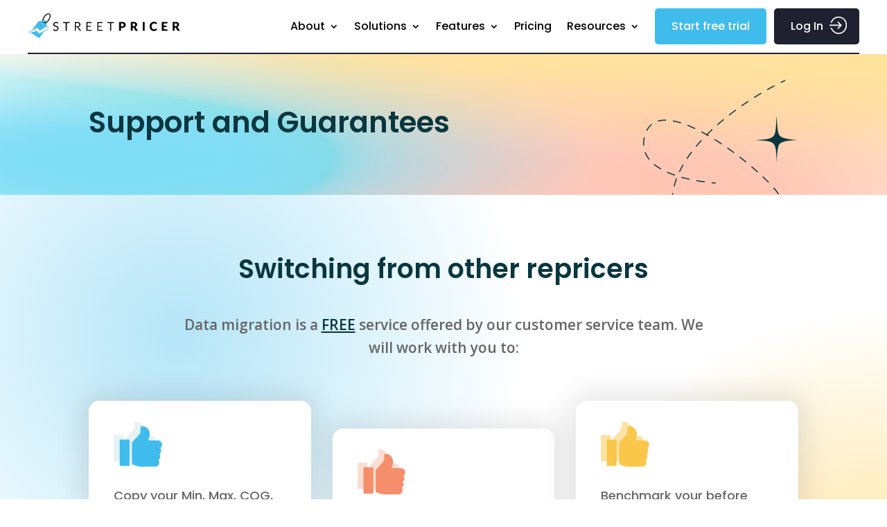

--- FILE ---
content_type: text/css; charset=utf-8
request_url: https://streetpricer.com/wp-content/cache/min/1/wp-content/plugins/pricing-slider/pricing-style.css?ver=1769041116
body_size: 2610
content:
#pricing-table{position:relative;display:flex;justify-content:center;--popular-color:#e7f2ff;--row-color:#f0f2f5;--dark-font-color:#1f2130;--light-font-color:#37465a}#price-table-left .price-time{font-weight:400;font-size:13px;color:var(--dark-font-color);padding:0}#price-table-slider .price-row-buttons{border-top:2px solid var(--dark-font-color)}#price-table-slider .price-row-buttons,.price-row .price-row-inner,.feat-row{background:#fff}#pricing-table .price-row{position:sticky;top:0;z-index:10}.your-business{display:flex;flex-direction:column;order:0}.price-row,.feat-row{display:flex;font-family:'Poppins';transition:all .3s ease}.ebay,.amazon{border-bottom:1px solid var(--row-color)}#pricing-table.amazon-collapsed .amazon .feat-amazon,#pricing-table.ebay-collapsed .ebay .feat-ebay{height:0;opacity:.03}#ebay-expander,#amazon-expander{cursor:pointer}#pricing-table.ebay-collapsed #ebay-expander::after,#pricing-table.amazon-collapsed #amazon-expander::after{content:'+'}#ebay-expander::after,#amazon-expander::after{content:'-';display:inline-flex;justify-content:center;box-sizing:border-box;align-items:center;width:24px;height:24px;color:var(--dark-font-color);border:2px solid var(--dark-font-color);border-radius:100px;line-height:20px;margin-right:10px;font-size:20px;font-weight:500}.p-s-col-4{background-color:var(--popular-color)}.price-row .p-s-col:not(.p-s-col-1){box-shadow:none}.p-s-col{position:relative;display:flex;justify-content:center;align-items:center}.p-s-col-1{justify-content:space-between;flex-grow:1}.price-row .p-s-col-1{justify-content:flex-end;flex-direction:column}.p-s-col-2,.p-s-col-3,.p-s-col-4,.p-s-col-5,.p-s-col-6,.p-s-col-7,.p-s-col-8,.p-s-col-9,.p-s-col-10,.p-s-col-11,.p-s-col-12,.p-s-col-13{flex-direction:column}.feat-row{height:30px}@media (max-width:1200px){.feat-row-a1{height:60px}}.your-business .feat-row:nth-child(odd){background-color:var(--row-color)}.price-row-inner .p-s-col{padding:15px 0 0;height:150px}.feat-row p{font-family:'Poppins';font-size:14px;font-weight:400;color:var(--light-font-color);padding:4px 0 4px 0}.feat-row .p-s-col-1 p,.feat-row .p-s-col-8 p{padding:4px 0 4px 24px}.feat-row p.heading{font-size:18px;color:var(--dark-font-color);font-weight:600;padding:4px 0 4px 4px}.feat-row p.sub-heading{font-size:15px;color:var(--dark-font-color);font-weight:600;padding:4px 0 4px 14px}.feat-row p.tick{font-family:'ETmodules';color:#1ca5ff}.feat-row p>span.bigger{font-size:24px;line-height:24px;vertical-align:middle}.price-button{color:#fff;border-radius:100px;letter-spacing:1px;font-size:10px;font-family:'Poppins',Helvetica,Arial,Lucida,sans-serif;font-weight:600;text-transform:uppercase;background-color:#3fbcec;text-decoration:none;padding:7px 15px;margin:10px 0}.price-button:last-child{background-color:#1f2130!important}.ebay .feat-row:nth-child(even){background-color:var(--row-color)}.amazon .feat-row:nth-child(odd){background-color:var(--row-color)}.your-business label{width:90px}@media (max-width:980px){#pricing-table{justify-content:unset;overflow-x:scroll}#pricing-table.slim{padding-top:30px}#left-slide,#right-slide{display:none}#pricing-table .price-row-buttons{display:none}.p-s-col{width:150px}.p-s-col-1{width:330px}}@media (min-width:981px){#price-table-left{width:calc(50% - 70px)}#price-table-slider{width:calc(50% - 70px);margin:0 70px;position:relative;box-shadow:none}#pricing-table.slim #price-table-left{width:calc(40% - 80px)}#pricing-table.slim #price-table-slider{width:calc(60% - 80px);margin:0 80px}#pricing-table.slim #left-slide{left:-75px}#pricing-table.slim #right-slide{right:-75px}#pricing-table .price-row-inner .price-button{display:none}#pricing-table .price-row-inner .p-s-col{position:relative;height:100px;padding:15px 0 9px}#price-table-slider .price-row-inner .p-s-col:not(.p-s-col-3,.p-s-col-4,.p-s-col-13)::after{content:'';display:block;position:absolute;top:0;right:0;width:0;height:90%;border-right:2px solid var(--dark-font-color);transition:all .3s ease}#price-table-slider[data-slide="2"] .p-s-col-5::after,#price-table-slider[data-slide="3"] .p-s-col-6::after,#price-table-slider[data-slide="4"] .p-s-col-7::after,#price-table-slider[data-slide="5"] .p-s-col-8::after,#price-table-slider[data-slide="6"] .p-s-col-9::after,#price-table-slider[data-slide="7"] .p-s-col-10::after,#price-table-slider[data-slide="8"] .p-s-col-11::after,#price-table-slider[data-slide="9"] .p-s-col-12::after,#price-table-slider[data-slide="10"] .p-s-col-13::after{opacity:0}#pricing-table .price-row-buttons{height:60px}#left-slide,#right-slide{display:flex;flex-direction:column;align-items:center;position:absolute;top:0;font-family:'ETmodules';font-size:70px;cursor:pointer;color:#1ca5ff;font-weight:bolder}#left-slide>span,#right-slide>span{font-size:11px;font-family:Poppins;font-weight:400;margin-top:10px}#left-slide::selection,#right-slide::selection{background-color:transparent}#left-slide{left:-70px}#right-slide{right:-70px}.p-s-col-2,.p-s-col-3,.p-s-col-4,.p-s-col-5,.p-s-col-6,.p-s-col-7,.p-s-col-8,.p-s-col-9,.p-s-col-10,.p-s-col-11,.p-s-col-12,.p-s-col-13{width:0;opacity:0;transform:scaleX(0);transition:all .3s ease}#price-table-slider[data-slide="1"] #left-slide{color:#f1f1f1}#price-table-slider[data-slide="10"] #right-slide{color:#f1f1f1}#price-table-slider[data-slide="1"] .p-s-col-2,#price-table-slider[data-slide="1"] .p-s-col-3,#price-table-slider[data-slide="1"] .p-s-col-4{width:33.33%;opacity:1;transform:scaleX(1)}#price-table-slider[data-slide="2"] .p-s-col-4,#price-table-slider[data-slide="2"] .p-s-col-5,#price-table-slider[data-slide="2"] .p-s-col-3{width:33.33%;opacity:1;transform:scaleX(1)}#price-table-slider[data-slide="3"] .p-s-col-4,#price-table-slider[data-slide="3"] .p-s-col-5,#price-table-slider[data-slide="3"] .p-s-col-6{width:33.33%;opacity:1;transform:scaleX(1)}#price-table-slider[data-slide="4"] .p-s-col-7,#price-table-slider[data-slide="4"] .p-s-col-5,#price-table-slider[data-slide="4"] .p-s-col-6{width:33.33%;opacity:1;transform:scaleX(1)}#price-table-slider[data-slide="5"] .p-s-col-7,#price-table-slider[data-slide="5"] .p-s-col-8,#price-table-slider[data-slide="5"] .p-s-col-6{width:33.33%;opacity:1;transform:scaleX(1)}#price-table-slider[data-slide="6"] .p-s-col-9,#price-table-slider[data-slide="6"] .p-s-col-7,#price-table-slider[data-slide="6"] .p-s-col-8{width:33.33%;opacity:1;transform:scaleX(1)}#price-table-slider[data-slide="7"] .p-s-col-8,#price-table-slider[data-slide="7"] .p-s-col-10,#price-table-slider[data-slide="7"] .p-s-col-9{width:33.33%;opacity:1;transform:scaleX(1)}#price-table-slider[data-slide="8"] .p-s-col-10,#price-table-slider[data-slide="8"] .p-s-col-9,#price-table-slider[data-slide="8"] .p-s-col-11{width:33.33%;opacity:1;transform:scaleX(1)}#price-table-slider[data-slide="9"] .p-s-col-10,#price-table-slider[data-slide="9"] .p-s-col-12,#price-table-slider[data-slide="9"] .p-s-col-11{width:33.33%;opacity:1;transform:scaleX(1)}#price-table-slider[data-slide="10"] .p-s-col-13,#price-table-slider[data-slide="10"] .p-s-col-12,#price-table-slider[data-slide="10"] .p-s-col-11{width:33.33%;opacity:1;transform:scaleX(1)}}@media (max-width:420px){#price-table-left .price-row-inner::before,#price-table-left .price-row-inner::after{position:absolute;content:"4";font-family:"ETmodules";top:50%;left:20%;color:#3fbcec;font-size:40px;line-height:1;z-index:20;translate:0 -50%}#price-table-left .price-row-inner::after{content:"5";right:20%;left:auto}}#price-table{position:relative;display:flex;flex-direction:column}#price-table:not(.enterprise) .price-table.enterprise{display:none}#price-table.enterprise .price-table.normal{display:none}#price-table .price-row{position:sticky;top:0;background-color:#fff;z-index:10}#your-business{display:flex;flex-direction:column;order:0}#price-table .price-row,.features-row{display:flex;font-family:'Poppins';min-width:1150px}.pt-col-5{background-color:#EAF3FC}.price-row .pt-col{box-shadow:none}.price-row .pt-col-1,.price-row .pt-col-8{box-shadow:none}.pt-col{position:relative;display:flex;justify-content:center;align-items:center}.pt-col-1{justify-content:space-between;width:22%;min-width:250px}.price-row .pt-col-1{justify-content:flex-end;flex-direction:column}.price-row-buttons .pt-col-1{justify-content:flex-start}.pt-col-2,.pt-col-3,.pt-col-4,.pt-col-5,.pt-col-6,.pt-col-7{flex-direction:column;width:13%;min-width:150px}.pt-col-8{justify-content:space-between;width:25%}.price-row .pt-col-8{justify-content:flex-end;flex-direction:column}.price-row-buttons .pt-col-8{justify-content:flex-start}.pt-col-9,.pt-col-10,.pt-col-11,.pt-col-12,.pt-col-13{flex-direction:column;width:15%}.pt-col-w-52{width:52%;border:1px solid rgb(221,221,221,.4);border-width:0 1px}.pt-col-w-60{width:60%}.pt-col-w-75{width:75%;flex-direction:column}#enterprise .features-row:nth-child(odd),#your-business .features-row:nth-child(odd){background-color:#f1f1f1}.price-row .pt-col{padding:15px 0 15px}.features-row p{font-family:'Poppins';font-size:14px;font-weight:400;color:var(--light-font-color);padding:4px 0 4px 0}.features-row .pt-col-1 p,.features-row .pt-col-8 p{padding:4px 0 4px 24px}.features-row p.heading{font-size:18px;color:var(--dark-font-color);font-weight:600;padding:4px 0 4px 4px}.features-row p.sub-heading{font-size:15px;color:var(--dark-font-color);font-weight:600;padding:4px 0 4px 14px}.features-row p.tick{font-family:'ETmodules';color:#1ca5ff}.features-row p>span.bigger{font-size:24px;line-height:24px;vertical-align:middle}.price-button{color:#fff;border-radius:10px;letter-spacing:1px;font-size:10px;font-family:'Poppins',Helvetica,Arial,Lucida,sans-serif;font-weight:600;text-transform:uppercase;background-color:#1ca5ff;text-decoration:none;padding:7px 15px;margin:10px 0}#ebay .features-row:nth-child(even){background-color:#f1f1f1}#amazon .features-row:nth-child(odd){background-color:#f1f1f1}#your-business label{width:90px}.e-button{cursor:pointer}.price-row-buttons{display:flex}.price-row-buttons .pt-col{padding:0}.price-row-buttons .pt-col-w-75{border:1px solid rgb(221,221,221,.4);border-width:0 1px}.most-p-background{display:inline-block;position:absolute;width:calc(25% + 1px);left:50%;height:100%;top:0;background-color:#EAF3FC}.section-head-col{background-color:#a8daff}.price-row{order:0;flex-direction:column}.price-row-inner{display:flex}.price-row .most-popular{position:relative}.price-row .most-popular::before{content:'Most Popular';position:absolute;top:-30px;width:100%;background-color:#3fbcec;color:#fff;text-align:center;line-height:30px;font-size:18px;font-family:'Poppins';font-weight:600;border-top-left-radius:10px;border-top-right-radius:10px}#page-heading-tag{font-size:24px}.price-sum{font-family:'Poppins',Helvetica,Arial,Lucida,sans-serif;font-weight:600;font-size:40px;color:#1ca5ff;line-height:40px}.price-tag,.price-time{font-size:12px;color:#999;padding:6px 0;font-weight:300}.price-tag{position:relative;bottom:20px}.platform-text{margin:0;padding:0}p.platform-text:nth-child(1){font-weight:400}p.platform-text:nth-child(3){margin-left:40px}#selected-platform{padding-left:5px;font-weight:600;color:var(--dark-font-color)}h2.plan-name{font-size:20px;color:var(--dark-font-color)}p.check-notice{position:relative;right:5px;padding-bottom:0!important}p.checked-platform{width:88px;padding:0;padding-left:4px}p.checked-platform>span{position:relative;display:inline-block;width:16px;height:16px;border:1px solid #000;right:4px;top:3px}p.checked-platform>span::after{content:"";position:absolute;width:4px;height:6px;border-bottom:3px solid #000;border-right:2px solid #000;-webkit-transform:rotate(45deg);-ms-transform:rotate(45deg);transform:rotate(45deg);top:1px;left:4px}@media (min-width:1024px){.pt-col p.nowrap,.p-s-col p.nowrap{white-space:nowrap}}.price-button{position:relative}.price-button:hover+span.btn-tip{display:block;opacity:0;animation:0.3s ease-in-out forwards see}span.btn-tip{display:none;position:absolute;transform:translate(-50%,100%);bottom:0;left:50%;background-color:var(--light-font-color);color:#fff;border-radius:5px;width:200px;padding:10px 0;text-align:center;letter-spacing:1px;font-size:10px;font-family:'Poppins',Helvetica,Arial,Lucida,sans-serif;font-weight:600;text-transform:uppercase;z-index:1}span.btn-tip::after{content:'';position:absolute;top:-10px;left:50%;margin-left:-5px;border-width:5px;border-style:solid;border-color:transparent transparent var(--light-font-color) transparent}.for-amazon .amazon-skus,.for-ebay .ebay-skus{animation-name:backgroundcolorblick;animation-fill-mode:forwards;animation-duration:.7s;animation-delay:0s}.for-amazon .amazon-skus p,.for-ebay .ebay-skus p{animation-name:scaleupdown;animation-fill-mode:forwards;animation-duration:.5s;animation-delay:0s}@keyframes see{to{opacity:1}}@keyframes backgroundcolorblick{to{background-color:#a8daff}}@keyframes scaleupdown{25%{transform:scale(1.2)}50%{transform:scale(1)}75%{transform:scale(1.2)}}

--- FILE ---
content_type: text/css; charset=utf-8
request_url: https://streetpricer.com/wp-content/cache/min/1/wp-content/plugins/streetpricer-blog-query/public/css/blog-styles.css?ver=1769041116
body_size: 326
content:
.bp-wrapper{display:flex;align-items:center;justify-content:center}.bp-info-wrapper{background:#fff;box-shadow:0 19px 26px rgba(0,0,0,.15);padding:20px 35px;border-radius:8px;width:47.25%;order:2;z-index:2;transform:translateX(-40px)}.bp-image-wrapper{width:50%;order:1;line-height:0}.bp-image-wrapper img{border-radius:8px}.bp-wrapper{margin-top:60px}.bp-wrapper:nth-of-type(even) .bp-image-wrapper{order:2}.bp-wrapper:nth-of-type(even) .bp-info-wrapper{order:1;transform:translateX(40px)}.bp-info-wrapper h3{font-size:32px;line-height:1.4em;font-weight:600;color:#09363f}.bp-info-wrapper p{font-size:16px;color:#666;line-height:2em;font-weight:500;font-family:'Poppins'}.bp-info-wrapper .bp-author{color:#1ca5ff}.bp-category{color:#09363f;margin-right:40px}@media (max-width:980px){.bp-image-wrapper img{border-radius:8px 8px 0 0}.bp-info-wrapper{border-radius:0 0 8px 8px}.bp-wrapper{flex-wrap:wrap}.bp-image-wrapper{text-align:center}.bp-image-wrapper,.bp-info-wrapper{margin:0!important;width:100%;transform:none!important;order:0!important}}@media (max-width:1024px){.bp-info-wrapper h3{font-size:28px}}@media (max-width:768px){.bp-info-wrapper h3{font-size:24px}}

--- FILE ---
content_type: text/css; charset=utf-8
request_url: https://streetpricer.com/wp-content/plugins/divi-trendy/styles/TrendyCircularText.min.css?ver=1.0.13
body_size: 39
content:
.trendy_circular_text .circle-containter{display:inline-block}.trendy_circular_text .circle-containter,.trendy_circular_text .circle-containter svg{max-width:100%}.trendy_circular_text .circle-containter svg g{animation-duration:0;animation-iteration-count:infinite;animation-name:rotate_circular_text;animation-timing-function:linear;transform-origin:center}@keyframes rotate_circular_text{to{transform:rotate(1turn)}}

--- FILE ---
content_type: text/css; charset=utf-8
request_url: https://streetpricer.com/wp-content/plugins/divi-trendy/styles/TrendyGradientText.min.css?ver=1.0.13
body_size: 70
content:
.trendy_gradient_text,.trendy_gradient_text a,.trendy_gradient_text blockquote,.trendy_gradient_text h1,.trendy_gradient_text h2,.trendy_gradient_text h3,.trendy_gradient_text h4,.trendy_gradient_text h5,.trendy_gradient_text h6,.trendy_gradient_text ul li,.trendy_gradient_text оl li{color:transparent}.trendy_gradient_text{line-height:1.3em}.trendy_gradient_text .mce-content-body,.trendy_gradient_text div[data-shortcode-id]:not(.et-fb-popover-tinymce){background-clip:text}.trendy_gradient_text .gradient-text{background-clip:text;background-position:50%;background-repeat:no-repeat;background-size:cover}

--- FILE ---
content_type: text/css; charset=utf-8
request_url: https://streetpricer.com/wp-content/plugins/divi-trendy/styles/TrendyMaskText.min.css?ver=1.0.13
body_size: 67
content:
.trendy_mask_text,.trendy_mask_text a,.trendy_mask_text blockquote,.trendy_mask_text h1,.trendy_mask_text h2,.trendy_mask_text h3,.trendy_mask_text h4,.trendy_mask_text h5,.trendy_mask_text h6,.trendy_mask_text ul li,.trendy_mask_text оl li{color:transparent}.trendy_mask_text{line-height:1.3em}.trendy_mask_text .mce-content-body,.trendy_mask_text div[data-shortcode-id]:not(.et-fb-popover-tinymce){background-clip:text}.trendy_mask_text .mask-text{background-clip:text;background-position:50%;background-repeat:no-repeat;background-size:cover}

--- FILE ---
content_type: text/css; charset=utf-8
request_url: https://streetpricer.com/wp-content/plugins/divi-trendy/styles/TrendyMovingText.min.css?ver=1.0.13
body_size: 233
content:
.trendy_moving_text{--fadecolor:transparent;--fadesize:100px}.trendy_moving_text .trendyslidecontainer{display:flex;overflow:hidden;white-space:nowrap;width:100%}.trendyslidecontainer:after,.trendyslidecontainer:before{background:linear-gradient(to right,var(--fadecolor),transparent);content:"";display:block;height:100%;left:0;position:absolute;right:auto;top:0;width:var(--fadesize);z-index:10}.trendyslidecontainer:after{background:linear-gradient(to left,var(--fadecolor),transparent);left:auto;right:0}.trendy_moving_text .trendyslidetext{animation:trendy_moving_text 10s linear infinite;display:block;flex-shrink:0;min-width:100%;white-space:nowrap;width:max-content}.trendyslidetext,.trendyslidetext *{line-height:1.3em}.trendy_moving_text .trendyslidetext p:empty{line-height:0!important;margin:0!important;padding:0!important}@keyframes trendy_moving_text{0%{transform:translateX(0)}to{transform:translateX(-100%)}}

--- FILE ---
content_type: text/css; charset=utf-8
request_url: https://streetpricer.com/wp-content/plugins/divi-trendy/styles/TrendyMovingImgs.min.css?ver=1.0.13
body_size: 220
content:
.trendy_moving_imgs{--fadecolor:transparent;--fadesize:200px;--imggap:0px}.trendy_moving_imgs .moving-imgs-container{display:flex;overflow:hidden;width:100%}.moving-imgs-container:after,.moving-imgs-container:before{background:linear-gradient(to right,var(--fadecolor),transparent);content:"";display:block;height:100%;left:0;position:absolute;right:auto;top:0;width:var(--fadesize);z-index:10}.moving-imgs-container:after{background:linear-gradient(to left,var(--fadecolor),transparent);left:auto;right:0}.trendy_moving_imgs .moving-imgs{animation:trendy_moving_imgs 10s linear infinite;display:flex;flex-shrink:0;gap:var(--imggap);height:100px;justify-content:space-around;min-width:100%;padding-right:var(--imggap)}.trendy_moving_imgs .moving-imgs img{height:100%;max-height:100%}@keyframes trendy_moving_imgs{0%{transform:translateX(0)}to{transform:translateX(-100%)}}

--- FILE ---
content_type: text/css; charset=utf-8
request_url: https://streetpricer.com/wp-content/plugins/divi-trendy/styles/TrendyTextImgParent.min.css?ver=1.0.13
body_size: -75
content:
.trendy_text_img_parent{position:relative}.trendy_text_img_parent .trendy_text_img{margin-bottom:0!important}

--- FILE ---
content_type: text/css; charset=utf-8
request_url: https://streetpricer.com/wp-content/plugins/divi-trendy/styles/TrendyTextImg.min.css?ver=1.0.13
body_size: -17
content:
.trendy_text_img,.trendy_text_img .et_pb_module_inner{display:inline-block}.trendy_text_img span{border-style:solid;display:inline-block;line-height:inherit;vertical-align:0}.trendy_text_img span.span-img{line-height:0}.trendy_text_img img{height:1em}

--- FILE ---
content_type: text/css; charset=utf-8
request_url: https://streetpricer.com/wp-content/plugins/divi-trendy/styles/TrendyHoverImgDisplay.min.css?ver=1.0.13
body_size: 43
content:
.et_pb_row>.trendy_hover_span,.et_pb_section>.trendy_hover_span{z-index:1}.trendy_hover_span{display:inline-block;line-height:0;margin:0;opacity:0;padding:0;pointer-events:none;position:absolute;transition:all .5s ease;width:auto;z-index:-1}.trendy_hover_span img{display:inline-block;height:auto;max-height:100%;max-width:100%;width:auto}.trendy_hover_span.inview{opacity:1}

--- FILE ---
content_type: text/css; charset=utf-8
request_url: https://streetpricer.com/wp-content/plugins/divi-trendy/styles/TrendyMovingGallery.min.css?ver=1.0.13
body_size: 340
content:
.trendy_moving_gallery{--gallerygap:20px;--fadecolor:transparent;--fadesize:200px;height:400px}.trendy_moving_gallery>div{height:100%}.trendy_moving_gallery .moving-gallery-container{display:grid;gap:var(--gallerygap);grid-template-columns:1fr;height:100%;overflow:hidden;position:relative;width:100%}.trendy_moving_gallery .moving-gallery-container:after,.trendy_moving_gallery .moving-gallery-container:before{background:linear-gradient(to bottom,var(--fadecolor),transparent);bottom:auto;content:"";display:block;height:var(--fadesize);left:0;pointer-events:none;position:absolute;top:0;width:100%;z-index:10}.trendy_moving_gallery .moving-gallery-container:after{background:linear-gradient(to top,var(--fadecolor),transparent);bottom:0;top:auto}.trendy_moving_gallery .moving-gallery-container[data-trendycols="2"]{grid-template-columns:1fr 1fr}.trendy_moving_gallery .moving-gallery-container[data-trendycols="3"]{grid-template-columns:1fr 1fr 1fr}.trendy_moving_gallery .moving-gallery-col{height:100%;overflow:hidden}.trendy_moving_gallery .moving-gallery-imgs{animation:trendy_moving_gallery 10s linear infinite;display:flex;flex-direction:column;flex-shrink:0;gap:var(--gallerygap);justify-content:space-around;min-height:100%;padding-bottom:var(--gallerygap)}.moving-gallery-col-2 .moving-gallery-imgs{animation-direction:reverse}.trendy_moving_gallery .moving-gallery-imgs img{line-height:0;width:100%}@keyframes trendy_moving_gallery{0%{transform:translateY(-100%)}to{transform:translateY(0)}}

--- FILE ---
content_type: text/css; charset=utf-8
request_url: https://streetpricer.com/wp-content/cache/min/1/wp-content/themes/streetpricer/style.css?ver=1769041116
body_size: 12936
content:
@media (max-width:980px){.et_pb_row.row-reverse{display:flex;flex-direction:column-reverse}.et_pb_row.row-reverse .et_pb_column{margin-bottom:0}.et_pb_row.row-reverse .et_pb_column:last-child{margin-bottom:30px}}#logos-row .et_pb_column{display:flex;flex-wrap:wrap;--logos-gap:30px;gap:var(--logos-gap);justify-content:center}#logos-row .et_pb_module{width:calc((100% / 6) - (var(--logos-gap) * 5) / 6)!important;margin:0!important;background:#f0f2f5;padding:20px;border-radius:10px}@media (max-width:980px){#logos-row .et_pb_module{width:calc(33.33% - (var(--logos-gap)*2) / 3)!important;padding:40px}}@media only screen and (max-width:767px){#logos-row .et_pb_module{width:calc(50% - var(--logos-gap) / 2)!important;padding:25px;padding-top:30px}}.mobile_nav ul.et_mobile_menu{border:none}.mobile_nav ul.et_mobile_menu::before{content:'';position:absolute;top:0;left:50%;display:block;width:calc(100% -  40px);translate:-50%;border-top:3px solid #3fbcec}header:not(.et-fb-root-ancestor) .dropdown-menu-row{display:none}#streetpricer-mega-menu .et_pb_menu__menu>nav>ul{align-items:center}.et_pb_menu__menu [class*="dropdown-menu-container"]{position:absolute;display:flex;flex-wrap:wrap;top:75px;left:50%;padding:20px;translate:-50% 0;background-color:#fff;width:max-content;box-shadow:0 0 10px rgba(0,0,0,.2);text-align:left;border-radius:10px;visibility:hidden;opacity:0;transition:all 300ms cubic-bezier(.4,0,.2,1);transform-origin:top center;transform:scaleY(0)}.et_pb_menu__menu [class*="dropdown-menu-container"] div p{padding:0}[class*="dropdown-menu-container"] div p.sub-link{padding-left:10px}.et_pb_menu__menu [class*="dropdown-menu-container"] div p a{padding:10px}[class*="dropdown-menu-container"] a{font-weight:400!important}[class*="dropdown-menu-container"] a strong,[class*="dropdown-menu-container"] strong a{font-weight:600!important}.et_pb_menu__menu [class*="dropdown-menu-container"]>.et_pb_module.fullwidth{width:100%}.dropdown-menu-column{display:flex;flex-wrap:wrap}.dropdown-menu-column>.dropdown-menu-item{width:100%}.et_pb_menu__menu ul>li.et-hover{z-index:100}.et_pb_menu__menu ul>li.et-hover [class*="dropdown-menu-container"]{visibility:visible;opacity:1;transform:scaleY(1)}.et_pb_menu__menu [class*="dropdown-menu-container"]::before{content:'\25E4';position:absolute;font-size:30px;color:#fff;top:4px;left:50%;right:auto;transform:rotate(45deg) translateX(-50%);text-shadow:-4px -4px 7px rgb(0 0 0 / 10%)}.et_mobile_menu [class*="dropdown-menu-container"]{background-color:#fff;padding-top:15px;padding-bottom:15px;flex-direction:column}.et_mobile_menu .dropdown-menu-container-1{display:flex;flex-direction:column}.et_mobile_menu li>a{background-color:transparent;position:relative}.et_mobile_menu .first-level>a::after{font-family:'ETmodules';content:'3';color:#002533;font-weight:400;position:absolute;font-size:16px;top:13px;right:10px}.et_mobile_menu .first-level>.icon-switch::after{content:'2';color:#c9c9c9}.et_mobile_menu [class*="dropdown-menu-container"]{display:none}.et_mobile_menu [class*="dropdown-menu-container"].reveal-items{display:block}.et-db #et-boc .et-l #streetpricer-mega-menu .et_mobile_menu,#streetpricer-mega-menu .et_mobile_menu{width:calc(100% + 40px)!important;margin-left:-20px;overflow-y:scroll;max-height:100vh;padding-bottom:100px}@media (min-width:981px) and (max-width:1200px){#streetpricer-mega-menu .et_pb_menu__logo-wrap{clip-path:polygon(0 0,40px 0,40px 100%,0 100%);margin-right:-250px}}@media (max-width:981px){#streetpricer-mega-menu .et_pb_menu__logo-wrap{margin-top:10px;margin-bottom:10px}}.et_pb_menu_0_tb_header .mobile_nav .mobile_menu_bar::before{top:-1px;font-size:60px!important}body{font-weight:400}#et-top-navigation nav{font-weight:500}#main-header,#main-header.et-fixed-header{box-shadow:none!important}#hero-image-module .et_pb_image_wrap{overflow:visible}#hero-image-module .et_pb_image_wrap::before{position:absolute;top:1%;right:5.5%;width:27.5%;z-index:10;translate:calc(var(--mouse-x,0) * -1px) calc(var(--mouse-y,0) *-1px);content:url("data:image/svg+xml,%3Csvg viewBox='0 0 117 117' fill='none' xmlns='http://www.w3.org/2000/svg'%3E%3Ccircle cx='58.5' cy='58.5' r='58.5' fill='%231F2130'/%3E%3Cpath d='M33.5414 68.257C33.5414 67.305 33.7284 66.4607 34.1024 65.724C34.4877 64.9873 35.0034 64.4207 35.6494 64.024C36.3067 63.6273 37.0377 63.429 37.8424 63.429C38.545 63.429 39.157 63.5707 39.6784 63.854C40.211 64.1373 40.636 64.4943 40.9534 64.925V63.582H43.3504V73H40.9534V71.623C40.6474 72.065 40.2224 72.4333 39.6784 72.728C39.1457 73.0113 38.528 73.153 37.8254 73.153C37.032 73.153 36.3067 72.949 35.6494 72.541C35.0034 72.133 34.4877 71.5607 34.1024 70.824C33.7284 70.076 33.5414 69.2203 33.5414 68.257ZM40.9534 68.291C40.9534 67.713 40.84 67.22 40.6134 66.812C40.3867 66.3927 40.0807 66.0753 39.6954 65.86C39.31 65.6333 38.8964 65.52 38.4544 65.52C38.0124 65.52 37.6044 65.6277 37.2304 65.843C36.8564 66.0583 36.5504 66.3757 36.3124 66.795C36.0857 67.203 35.9724 67.6903 35.9724 68.257C35.9724 68.8237 36.0857 69.3223 36.3124 69.753C36.5504 70.1723 36.8564 70.4953 37.2304 70.722C37.6157 70.9487 38.0237 71.062 38.4544 71.062C38.8964 71.062 39.31 70.9543 39.6954 70.739C40.0807 70.5123 40.3867 70.195 40.6134 69.787C40.84 69.3677 40.9534 68.869 40.9534 68.291ZM44.7229 68.291C44.7229 67.3163 44.9212 66.4663 45.3179 65.741C45.7145 65.0043 46.2642 64.4377 46.9669 64.041C47.6695 63.633 48.4742 63.429 49.3809 63.429C50.5482 63.429 51.5115 63.7237 52.2709 64.313C53.0415 64.891 53.5572 65.707 53.8179 66.761H51.2509C51.1149 66.353 50.8825 66.0357 50.5539 65.809C50.2365 65.571 49.8399 65.452 49.3639 65.452C48.6839 65.452 48.1455 65.7013 47.7489 66.2C47.3522 66.6873 47.1539 67.3843 47.1539 68.291C47.1539 69.1863 47.3522 69.8833 47.7489 70.382C48.1455 70.8693 48.6839 71.113 49.3639 71.113C50.3272 71.113 50.9562 70.6823 51.2509 69.821H53.8179C53.5572 70.841 53.0415 71.6513 52.2709 72.252C51.5002 72.8527 50.5369 73.153 49.3809 73.153C48.4742 73.153 47.6695 72.9547 46.9669 72.558C46.2642 72.15 45.7145 71.5833 45.3179 70.858C44.9212 70.1213 44.7229 69.2657 44.7229 68.291ZM57.9924 65.537V70.093C57.9924 70.4103 58.0661 70.6427 58.2134 70.79C58.3721 70.926 58.6328 70.994 58.9954 70.994H60.1004V73H58.6044C56.5984 73 55.5954 72.0253 55.5954 70.076V65.537H54.4734V63.582H55.5954V61.253H57.9924V63.582H60.1004V65.537H57.9924ZM62.6792 62.46C62.2599 62.46 61.9086 62.3297 61.6252 62.069C61.3532 61.797 61.2172 61.4627 61.2172 61.066C61.2172 60.6693 61.3532 60.3407 61.6252 60.08C61.9086 59.808 62.2599 59.672 62.6792 59.672C63.0986 59.672 63.4442 59.808 63.7162 60.08C63.9996 60.3407 64.1412 60.6693 64.1412 61.066C64.1412 61.4627 63.9996 61.797 63.7162 62.069C63.4442 62.3297 63.0986 62.46 62.6792 62.46ZM63.8522 63.582V73H61.4722V63.582H63.8522ZM69.7907 70.807L72.1707 63.582H74.7037L71.2187 73H68.3287L64.8607 63.582H67.4107L69.7907 70.807ZM84.4554 68.087C84.4554 68.427 84.4328 68.733 84.3874 69.005H77.5024C77.5591 69.685 77.7971 70.2177 78.2164 70.603C78.6358 70.9883 79.1514 71.181 79.7634 71.181C80.6474 71.181 81.2764 70.8013 81.6504 70.042H84.2174C83.9454 70.9487 83.4241 71.6967 82.6534 72.286C81.8828 72.864 80.9364 73.153 79.8144 73.153C78.9078 73.153 78.0918 72.9547 77.3664 72.558C76.6524 72.15 76.0914 71.5777 75.6834 70.841C75.2868 70.1043 75.0884 69.2543 75.0884 68.291C75.0884 67.3163 75.2868 66.4607 75.6834 65.724C76.0801 64.9873 76.6354 64.4207 77.3494 64.024C78.0634 63.6273 78.8851 63.429 79.8144 63.429C80.7098 63.429 81.5088 63.6217 82.2114 64.007C82.9254 64.3923 83.4751 64.942 83.8604 65.656C84.2571 66.3587 84.4554 67.169 84.4554 68.087ZM81.9904 67.407C81.9791 66.795 81.7581 66.3077 81.3274 65.945C80.8968 65.571 80.3698 65.384 79.7464 65.384C79.1571 65.384 78.6584 65.5653 78.2504 65.928C77.8538 66.2793 77.6101 66.7723 77.5194 67.407H81.9904ZM46.1781 82.582V92H43.7811V90.81C43.4751 91.218 43.0727 91.541 42.5741 91.779C42.0867 92.0057 41.5541 92.119 40.9761 92.119C40.2394 92.119 39.5877 91.966 39.0211 91.66C38.4544 91.3427 38.0067 90.8837 37.6781 90.283C37.3607 89.671 37.2021 88.9457 37.2021 88.107V82.582H39.5821V87.767C39.5821 88.515 39.7691 89.093 40.1431 89.501C40.5171 89.8977 41.0271 90.096 41.6731 90.096C42.3304 90.096 42.8461 89.8977 43.2201 89.501C43.5941 89.093 43.7811 88.515 43.7811 87.767V82.582H46.1781ZM51.7903 92.153C51.0197 92.153 50.3283 92.017 49.7163 91.745C49.1043 91.4617 48.617 91.082 48.2543 90.606C47.903 90.13 47.7103 89.603 47.6763 89.025H50.0733C50.1187 89.3877 50.2943 89.688 50.6003 89.926C50.9177 90.164 51.3087 90.283 51.7733 90.283C52.2267 90.283 52.578 90.1923 52.8273 90.011C53.088 89.8297 53.2183 89.5973 53.2183 89.314C53.2183 89.008 53.0597 88.7813 52.7423 88.634C52.4363 88.4753 51.9433 88.3053 51.2633 88.124C50.5607 87.954 49.9827 87.7783 49.5293 87.597C49.0873 87.4157 48.702 87.138 48.3733 86.764C48.056 86.39 47.8973 85.8857 47.8973 85.251C47.8973 84.7297 48.0447 84.2537 48.3393 83.823C48.6453 83.3923 49.076 83.0523 49.6313 82.803C50.198 82.5537 50.861 82.429 51.6203 82.429C52.7423 82.429 53.6377 82.7123 54.3063 83.279C54.975 83.8343 55.3433 84.588 55.4113 85.54H53.1333C53.0993 85.166 52.9407 84.8713 52.6573 84.656C52.3853 84.4293 52.017 84.316 51.5523 84.316C51.1217 84.316 50.7873 84.3953 50.5493 84.554C50.3227 84.7127 50.2093 84.9337 50.2093 85.217C50.2093 85.5343 50.368 85.778 50.6853 85.948C51.0027 86.1067 51.4957 86.271 52.1643 86.441C52.8443 86.611 53.4053 86.7867 53.8473 86.968C54.2893 87.1493 54.669 87.4327 54.9863 87.818C55.315 88.192 55.485 88.6907 55.4963 89.314C55.4963 89.858 55.3433 90.3453 55.0373 90.776C54.7427 91.2067 54.312 91.5467 53.7453 91.796C53.19 92.034 52.5383 92.153 51.7903 92.153ZM65.865 87.087C65.865 87.427 65.8423 87.733 65.797 88.005H58.912C58.9687 88.685 59.2067 89.2177 59.626 89.603C60.0453 89.9883 60.561 90.181 61.173 90.181C62.057 90.181 62.686 89.8013 63.06 89.042H65.627C65.355 89.9487 64.8337 90.6967 64.063 91.286C63.2923 91.864 62.346 92.153 61.224 92.153C60.3173 92.153 59.5013 91.9547 58.776 91.558C58.062 91.15 57.501 90.5777 57.093 89.841C56.6963 89.1043 56.498 88.2543 56.498 87.291C56.498 86.3163 56.6963 85.4607 57.093 84.724C57.4897 83.9873 58.045 83.4207 58.759 83.024C59.473 82.6273 60.2947 82.429 61.224 82.429C62.1193 82.429 62.9183 82.6217 63.621 83.007C64.335 83.3923 64.8847 83.942 65.27 84.656C65.6667 85.3587 65.865 86.169 65.865 87.087ZM63.4 86.407C63.3887 85.795 63.1677 85.3077 62.737 84.945C62.3063 84.571 61.7793 84.384 61.156 84.384C60.5667 84.384 60.068 84.5653 59.66 84.928C59.2633 85.2793 59.0197 85.7723 58.929 86.407H63.4ZM69.6422 84.044C69.9482 83.5453 70.3449 83.1543 70.8322 82.871C71.3309 82.5877 71.8975 82.446 72.5322 82.446V84.945H71.9032C71.1552 84.945 70.5885 85.1207 70.2032 85.472C69.8292 85.8233 69.6422 86.4353 69.6422 87.308V92H67.2622V82.582H69.6422V84.044ZM77.3992 92.153C76.6286 92.153 75.9372 92.017 75.3252 91.745C74.7132 91.4617 74.2259 91.082 73.8632 90.606C73.5119 90.13 73.3192 89.603 73.2852 89.025H75.6822C75.7276 89.3877 75.9032 89.688 76.2092 89.926C76.5266 90.164 76.9176 90.283 77.3822 90.283C77.8356 90.283 78.1869 90.1923 78.4362 90.011C78.6969 89.8297 78.8272 89.5973 78.8272 89.314C78.8272 89.008 78.6686 88.7813 78.3512 88.634C78.0452 88.4753 77.5522 88.3053 76.8722 88.124C76.1696 87.954 75.5916 87.7783 75.1382 87.597C74.6962 87.4157 74.3109 87.138 73.9822 86.764C73.6649 86.39 73.5062 85.8857 73.5062 85.251C73.5062 84.7297 73.6536 84.2537 73.9482 83.823C74.2542 83.3923 74.6849 83.0523 75.2402 82.803C75.8069 82.5537 76.4699 82.429 77.2292 82.429C78.3512 82.429 79.2466 82.7123 79.9152 83.279C80.5839 83.8343 80.9522 84.588 81.0202 85.54H78.7422C78.7082 85.166 78.5496 84.8713 78.2662 84.656C77.9942 84.4293 77.6259 84.316 77.1612 84.316C76.7306 84.316 76.3962 84.3953 76.1582 84.554C75.9316 84.7127 75.8182 84.9337 75.8182 85.217C75.8182 85.5343 75.9769 85.778 76.2942 85.948C76.6116 86.1067 77.1046 86.271 77.7732 86.441C78.4532 86.611 79.0142 86.7867 79.4562 86.968C79.8982 87.1493 80.2779 87.4327 80.5952 87.818C80.9239 88.192 81.0939 88.6907 81.1052 89.314C81.1052 89.858 80.9522 90.3453 80.6462 90.776C80.3516 91.2067 79.9209 91.5467 79.3542 91.796C78.7989 92.034 78.1472 92.153 77.3992 92.153Z' fill='white'/%3E%3Cpath d='M38.0789 30.87V26.1H46.3889V48H41.0489V30.87H38.0789ZM61.5382 48L56.4382 40.98V48H51.3082V25.8H56.4382V38.07L61.5082 31.26H67.8382L60.8782 39.66L67.8982 48H61.5382ZM85.9632 39.81H80.7432V45.15H75.8832V39.81H70.6632V35.22H75.8832V29.85H80.7432V35.22H85.9632V39.81Z' fill='white'/%3E%3C/svg%3E%0A")}#hero-image-module .et_pb_image_wrap::after{position:absolute;bottom:1.4%;left:2%;width:49%;z-index:10;translate:calc(var(--mouse-x,0) *1px) calc(var(--mouse-y,0) * 1px);content:url("data:image/svg+xml,%3Csvg viewBox='0 0 227 72' fill='none' xmlns='http://www.w3.org/2000/svg'%3E%3Cpath d='M83.5912 28.05H80.1892V31.542H77.8132V28.05H74.4112V25.854H77.8132V22.362H80.1892V25.854H83.5912V28.05ZM86.0721 22.56V20.238H90.4101V33.36H87.8181V22.56H86.0721ZM94.0516 30.516C95.2036 29.556 96.1216 28.758 96.8056 28.122C97.4896 27.474 98.0596 26.802 98.5156 26.106C98.9716 25.41 99.1996 24.726 99.1996 24.054C99.1996 23.442 99.0556 22.962 98.7676 22.614C98.4796 22.266 98.0356 22.092 97.4356 22.092C96.8356 22.092 96.3736 22.296 96.0496 22.704C95.7256 23.1 95.5576 23.646 95.5456 24.342H93.0976C93.1456 22.902 93.5716 21.81 94.3756 21.066C95.1916 20.322 96.2236 19.95 97.4716 19.95C98.8396 19.95 99.8896 20.316 100.622 21.048C101.354 21.768 101.72 22.722 101.72 23.91C101.72 24.846 101.468 25.74 100.964 26.592C100.46 27.444 99.8836 28.188 99.2356 28.824C98.5876 29.448 97.7416 30.204 96.6976 31.092H102.008V33.18H93.1156V31.308L94.0516 30.516ZM103.668 23.46C103.668 22.548 103.932 21.834 104.46 21.318C105 20.802 105.69 20.544 106.53 20.544C107.37 20.544 108.054 20.802 108.582 21.318C109.122 21.834 109.392 22.548 109.392 23.46C109.392 24.384 109.122 25.104 108.582 25.62C108.054 26.136 107.37 26.394 106.53 26.394C105.69 26.394 105 26.136 104.46 25.62C103.932 25.104 103.668 24.384 103.668 23.46ZM115.224 20.76L108.15 33.36H105.702L112.758 20.76H115.224ZM106.512 22.056C105.852 22.056 105.522 22.524 105.522 23.46C105.522 24.408 105.852 24.882 106.512 24.882C106.836 24.882 107.088 24.768 107.268 24.54C107.448 24.3 107.538 23.94 107.538 23.46C107.538 22.524 107.196 22.056 106.512 22.056ZM111.57 30.642C111.57 29.718 111.834 29.004 112.362 28.5C112.902 27.984 113.592 27.726 114.432 27.726C115.272 27.726 115.95 27.984 116.466 28.5C116.994 29.004 117.258 29.718 117.258 30.642C117.258 31.566 116.994 32.286 116.466 32.802C115.95 33.318 115.272 33.576 114.432 33.576C113.58 33.576 112.89 33.318 112.362 32.802C111.834 32.286 111.57 31.566 111.57 30.642ZM114.414 29.238C113.73 29.238 113.388 29.706 113.388 30.642C113.388 31.59 113.73 32.064 114.414 32.064C115.086 32.064 115.422 31.59 115.422 30.642C115.422 29.706 115.086 29.238 114.414 29.238ZM127.231 30.966H122.227L121.399 33.36H118.753L123.271 20.778H126.205L130.723 33.36H128.059L127.231 30.966ZM126.547 28.95L124.729 23.694L122.911 28.95H126.547ZM136.93 31.038L139.45 23.388H142.132L138.442 33.36H135.382L131.71 23.388H134.41L136.93 31.038ZM153.177 28.158C153.177 28.518 153.153 28.842 153.105 29.13H145.815C145.875 29.85 146.127 30.414 146.571 30.822C147.015 31.23 147.561 31.434 148.209 31.434C149.145 31.434 149.811 31.032 150.207 30.228H152.925C152.637 31.188 152.085 31.98 151.269 32.604C150.453 33.216 149.451 33.522 148.263 33.522C147.303 33.522 146.439 33.312 145.671 32.892C144.915 32.46 144.321 31.854 143.889 31.074C143.469 30.294 143.259 29.394 143.259 28.374C143.259 27.342 143.469 26.436 143.889 25.656C144.309 24.876 144.897 24.276 145.653 23.856C146.409 23.436 147.279 23.226 148.263 23.226C149.211 23.226 150.057 23.43 150.801 23.838C151.557 24.246 152.139 24.828 152.547 25.584C152.967 26.328 153.177 27.186 153.177 28.158ZM150.567 27.438C150.555 26.79 150.321 26.274 149.865 25.89C149.409 25.494 148.851 25.296 148.191 25.296C147.567 25.296 147.039 25.488 146.607 25.872C146.187 26.244 145.929 26.766 145.833 27.438H150.567ZM157.897 24.936C158.221 24.408 158.641 23.994 159.157 23.694C159.685 23.394 160.285 23.244 160.957 23.244V25.89H160.291C159.499 25.89 158.899 26.076 158.491 26.448C158.095 26.82 157.897 27.468 157.897 28.392V33.36H155.377V23.388H157.897V24.936ZM162.366 28.338C162.366 27.33 162.564 26.436 162.96 25.656C163.368 24.876 163.914 24.276 164.598 23.856C165.294 23.436 166.068 23.226 166.92 23.226C167.664 23.226 168.312 23.376 168.864 23.676C169.428 23.976 169.878 24.354 170.214 24.81V23.388H172.752V33.36H170.214V31.902C169.89 32.37 169.44 32.76 168.864 33.072C168.3 33.372 167.646 33.522 166.902 33.522C166.062 33.522 165.294 33.306 164.598 32.874C163.914 32.442 163.368 31.836 162.96 31.056C162.564 30.264 162.366 29.358 162.366 28.338ZM170.214 28.374C170.214 27.762 170.094 27.24 169.854 26.808C169.614 26.364 169.29 26.028 168.882 25.8C168.474 25.56 168.036 25.44 167.568 25.44C167.1 25.44 166.668 25.554 166.272 25.782C165.876 26.01 165.552 26.346 165.3 26.79C165.06 27.222 164.94 27.738 164.94 28.338C164.94 28.938 165.06 29.466 165.3 29.922C165.552 30.366 165.876 30.708 166.272 30.948C166.68 31.188 167.112 31.308 167.568 31.308C168.036 31.308 168.474 31.194 168.882 30.966C169.29 30.726 169.614 30.39 169.854 29.958C170.094 29.514 170.214 28.986 170.214 28.374ZM179.479 23.226C180.223 23.226 180.877 23.376 181.441 23.676C182.005 23.964 182.449 24.342 182.773 24.81V23.388H185.311V33.432C185.311 34.356 185.125 35.178 184.753 35.898C184.381 36.63 183.823 37.206 183.079 37.626C182.335 38.058 181.435 38.274 180.379 38.274C178.963 38.274 177.799 37.944 176.887 37.284C175.987 36.624 175.477 35.724 175.357 34.584H177.859C177.991 35.04 178.273 35.4 178.705 35.664C179.149 35.94 179.683 36.078 180.307 36.078C181.039 36.078 181.633 35.856 182.089 35.412C182.545 34.98 182.773 34.32 182.773 33.432V31.884C182.449 32.352 181.999 32.742 181.423 33.054C180.859 33.366 180.211 33.522 179.479 33.522C178.639 33.522 177.871 33.306 177.175 32.874C176.479 32.442 175.927 31.836 175.519 31.056C175.123 30.264 174.925 29.358 174.925 28.338C174.925 27.33 175.123 26.436 175.519 25.656C175.927 24.876 176.473 24.276 177.157 23.856C177.853 23.436 178.627 23.226 179.479 23.226ZM182.773 28.374C182.773 27.762 182.653 27.24 182.413 26.808C182.173 26.364 181.849 26.028 181.441 25.8C181.033 25.56 180.595 25.44 180.127 25.44C179.659 25.44 179.227 25.554 178.831 25.782C178.435 26.01 178.111 26.346 177.859 26.79C177.619 27.222 177.499 27.738 177.499 28.338C177.499 28.938 177.619 29.466 177.859 29.922C178.111 30.366 178.435 30.708 178.831 30.948C179.239 31.188 179.671 31.308 180.127 31.308C180.595 31.308 181.033 31.194 181.441 30.966C181.849 30.726 182.173 30.39 182.413 29.958C182.653 29.514 182.773 28.986 182.773 28.374ZM197.403 28.158C197.403 28.518 197.379 28.842 197.331 29.13H190.041C190.101 29.85 190.353 30.414 190.797 30.822C191.241 31.23 191.787 31.434 192.435 31.434C193.371 31.434 194.037 31.032 194.433 30.228H197.151C196.863 31.188 196.311 31.98 195.495 32.604C194.679 33.216 193.677 33.522 192.489 33.522C191.529 33.522 190.665 33.312 189.897 32.892C189.141 32.46 188.547 31.854 188.115 31.074C187.695 30.294 187.485 29.394 187.485 28.374C187.485 27.342 187.695 26.436 188.115 25.656C188.535 24.876 189.123 24.276 189.879 23.856C190.635 23.436 191.505 23.226 192.489 23.226C193.437 23.226 194.283 23.43 195.027 23.838C195.783 24.246 196.365 24.828 196.773 25.584C197.193 26.328 197.403 27.186 197.403 28.158ZM194.793 27.438C194.781 26.79 194.547 26.274 194.091 25.89C193.635 25.494 193.077 25.296 192.417 25.296C191.793 25.296 191.265 25.488 190.833 25.872C190.413 26.244 190.155 26.766 190.059 27.438H194.793ZM13.6714 48.684C13.6714 49.356 13.5094 49.986 13.1854 50.574C12.8734 51.162 12.3754 51.636 11.6914 51.996C11.0194 52.356 10.1674 52.536 9.13544 52.536H7.02944V57.36H4.50944V44.796H9.13544C10.1074 44.796 10.9354 44.964 11.6194 45.3C12.3034 45.636 12.8134 46.098 13.1494 46.686C13.4974 47.274 13.6714 47.94 13.6714 48.684ZM9.02744 50.502C9.72344 50.502 10.2394 50.346 10.5754 50.034C10.9114 49.71 11.0794 49.26 11.0794 48.684C11.0794 47.46 10.3954 46.848 9.02744 46.848H7.02944V50.502H9.02744ZM18.3406 48.936C18.6646 48.408 19.0846 47.994 19.6006 47.694C20.1286 47.394 20.7286 47.244 21.4006 47.244V49.89H20.7346C19.9426 49.89 19.3426 50.076 18.9346 50.448C18.5386 50.82 18.3406 51.468 18.3406 52.392V57.36H15.8206V47.388H18.3406V48.936ZM27.886 57.522C26.926 57.522 26.062 57.312 25.294 56.892C24.526 56.46 23.92 55.854 23.476 55.074C23.044 54.294 22.828 53.394 22.828 52.374C22.828 51.354 23.05 50.454 23.494 49.674C23.95 48.894 24.568 48.294 25.348 47.874C26.128 47.442 26.998 47.226 27.958 47.226C28.918 47.226 29.788 47.442 30.568 47.874C31.348 48.294 31.96 48.894 32.404 49.674C32.86 50.454 33.088 51.354 33.088 52.374C33.088 53.394 32.854 54.294 32.386 55.074C31.93 55.854 31.306 56.46 30.514 56.892C29.734 57.312 28.858 57.522 27.886 57.522ZM27.886 55.326C28.342 55.326 28.768 55.218 29.164 55.002C29.572 54.774 29.896 54.438 30.136 53.994C30.376 53.55 30.496 53.01 30.496 52.374C30.496 51.426 30.244 50.7 29.74 50.196C29.248 49.68 28.642 49.422 27.922 49.422C27.202 49.422 26.596 49.68 26.104 50.196C25.624 50.7 25.384 51.426 25.384 52.374C25.384 53.322 25.618 54.054 26.086 54.57C26.566 55.074 27.166 55.326 27.886 55.326ZM39.8685 49.458H38.1225V57.36H35.5665V49.458H34.4325V47.388H35.5665V46.884C35.5665 45.66 35.9145 44.76 36.6105 44.184C37.3065 43.608 38.3565 43.338 39.7605 43.374V45.498C39.1485 45.486 38.7225 45.588 38.4825 45.804C38.2425 46.02 38.1225 46.41 38.1225 46.974V47.388H39.8685V49.458ZM43.1395 46.2C42.6955 46.2 42.3235 46.062 42.0235 45.786C41.7355 45.498 41.5915 45.144 41.5915 44.724C41.5915 44.304 41.7355 43.956 42.0235 43.68C42.3235 43.392 42.6955 43.248 43.1395 43.248C43.5835 43.248 43.9495 43.392 44.2375 43.68C44.5375 43.956 44.6875 44.304 44.6875 44.724C44.6875 45.144 44.5375 45.498 44.2375 45.786C43.9495 46.062 43.5835 46.2 43.1395 46.2ZM44.3815 47.388V57.36H41.8615V47.388H44.3815ZM50.1653 49.458V54.282C50.1653 54.618 50.2433 54.864 50.3993 55.02C50.5673 55.164 50.8433 55.236 51.2273 55.236H52.3973V57.36H50.8133C48.6893 57.36 47.6273 56.328 47.6273 54.264V49.458H46.4393V47.388H47.6273V44.922H50.1653V47.388H52.3973V49.458H50.1653ZM72.9169 44.796V57.36H70.3969V49.188L67.0309 57.36H65.1229L61.7389 49.188V57.36H59.2189V44.796H62.0809L66.0769 54.138L70.0729 44.796H72.9169ZM75.1203 52.338C75.1203 51.33 75.3183 50.436 75.7143 49.656C76.1223 48.876 76.6683 48.276 77.3523 47.856C78.0483 47.436 78.8223 47.226 79.6743 47.226C80.4183 47.226 81.0663 47.376 81.6183 47.676C82.1823 47.976 82.6323 48.354 82.9683 48.81V47.388H85.5063V57.36H82.9683V55.902C82.6443 56.37 82.1943 56.76 81.6183 57.072C81.0543 57.372 80.4003 57.522 79.6563 57.522C78.8163 57.522 78.0483 57.306 77.3523 56.874C76.6683 56.442 76.1223 55.836 75.7143 55.056C75.3183 54.264 75.1203 53.358 75.1203 52.338ZM82.9683 52.374C82.9683 51.762 82.8483 51.24 82.6083 50.808C82.3683 50.364 82.0443 50.028 81.6363 49.8C81.2283 49.56 80.7903 49.44 80.3223 49.44C79.8543 49.44 79.4223 49.554 79.0263 49.782C78.6303 50.01 78.3063 50.346 78.0543 50.79C77.8143 51.222 77.6943 51.738 77.6943 52.338C77.6943 52.938 77.8143 53.466 78.0543 53.922C78.3063 54.366 78.6303 54.708 79.0263 54.948C79.4343 55.188 79.8663 55.308 80.3223 55.308C80.7903 55.308 81.2283 55.194 81.6363 54.966C82.0443 54.726 82.3683 54.39 82.6083 53.958C82.8483 53.514 82.9683 52.986 82.9683 52.374ZM90.8476 48.936C91.1716 48.408 91.5916 47.994 92.1076 47.694C92.6356 47.394 93.2356 47.244 93.9076 47.244V49.89H93.2416C92.4496 49.89 91.8496 50.076 91.4416 50.448C91.0456 50.82 90.8476 51.468 90.8476 52.392V57.36H88.3276V47.388H90.8476V48.936ZM99.8709 47.226C100.615 47.226 101.269 47.376 101.833 47.676C102.397 47.964 102.841 48.342 103.165 48.81V47.388H105.703V57.432C105.703 58.356 105.517 59.178 105.145 59.898C104.773 60.63 104.215 61.206 103.471 61.626C102.727 62.058 101.827 62.274 100.771 62.274C99.3549 62.274 98.1909 61.944 97.2789 61.284C96.3789 60.624 95.8689 59.724 95.7489 58.584H98.2509C98.3829 59.04 98.6649 59.4 99.0969 59.664C99.5409 59.94 100.075 60.078 100.699 60.078C101.431 60.078 102.025 59.856 102.481 59.412C102.937 58.98 103.165 58.32 103.165 57.432V55.884C102.841 56.352 102.391 56.742 101.815 57.054C101.251 57.366 100.603 57.522 99.8709 57.522C99.0309 57.522 98.2629 57.306 97.5669 56.874C96.8709 56.442 96.3189 55.836 95.9109 55.056C95.5149 54.264 95.3169 53.358 95.3169 52.338C95.3169 51.33 95.5149 50.436 95.9109 49.656C96.3189 48.876 96.8649 48.276 97.5489 47.856C98.2449 47.436 99.0189 47.226 99.8709 47.226ZM103.165 52.374C103.165 51.762 103.045 51.24 102.805 50.808C102.565 50.364 102.241 50.028 101.833 49.8C101.425 49.56 100.987 49.44 100.519 49.44C100.051 49.44 99.6189 49.554 99.2229 49.782C98.8269 50.01 98.5029 50.346 98.2509 50.79C98.0109 51.222 97.8909 51.738 97.8909 52.338C97.8909 52.938 98.0109 53.466 98.2509 53.922C98.5029 54.366 98.8269 54.708 99.2229 54.948C99.6309 55.188 100.063 55.308 100.519 55.308C100.987 55.308 101.425 55.194 101.833 54.966C102.241 54.726 102.565 54.39 102.805 53.958C103.045 53.514 103.165 52.986 103.165 52.374ZM109.802 46.2C109.358 46.2 108.986 46.062 108.686 45.786C108.398 45.498 108.254 45.144 108.254 44.724C108.254 44.304 108.398 43.956 108.686 43.68C108.986 43.392 109.358 43.248 109.802 43.248C110.246 43.248 110.612 43.392 110.9 43.68C111.2 43.956 111.35 44.304 111.35 44.724C111.35 45.144 111.2 45.498 110.9 45.786C110.612 46.062 110.246 46.2 109.802 46.2ZM111.044 47.388V57.36H108.524V47.388H111.044ZM119.42 47.244C120.608 47.244 121.568 47.622 122.3 48.378C123.032 49.122 123.398 50.166 123.398 51.51V57.36H120.878V51.852C120.878 51.06 120.68 50.454 120.284 50.034C119.888 49.602 119.348 49.386 118.664 49.386C117.968 49.386 117.416 49.602 117.008 50.034C116.612 50.454 116.414 51.06 116.414 51.852V57.36H113.894V47.388H116.414V48.63C116.75 48.198 117.176 47.862 117.692 47.622C118.22 47.37 118.796 47.244 119.42 47.244ZM139.551 48.576C139.263 48.048 138.867 47.646 138.363 47.37C137.859 47.094 137.271 46.956 136.599 46.956C135.855 46.956 135.195 47.124 134.619 47.46C134.043 47.796 133.593 48.276 133.269 48.9C132.945 49.524 132.783 50.244 132.783 51.06C132.783 51.9 132.945 52.632 133.269 53.256C133.605 53.88 134.067 54.36 134.655 54.696C135.243 55.032 135.927 55.2 136.707 55.2C137.667 55.2 138.453 54.948 139.065 54.444C139.677 53.928 140.079 53.214 140.271 52.302H135.951V50.376H142.755V52.572C142.587 53.448 142.227 54.258 141.675 55.002C141.123 55.746 140.409 56.346 139.533 56.802C138.669 57.246 137.697 57.468 136.617 57.468C135.405 57.468 134.307 57.198 133.323 56.658C132.351 56.106 131.583 55.344 131.019 54.372C130.467 53.4 130.191 52.296 130.191 51.06C130.191 49.824 130.467 48.72 131.019 47.748C131.583 46.764 132.351 46.002 133.323 45.462C134.307 44.91 135.399 44.634 136.599 44.634C138.015 44.634 139.245 44.982 140.289 45.678C141.333 46.362 142.053 47.328 142.449 48.576H139.551ZM147.5 48.936C147.824 48.408 148.244 47.994 148.76 47.694C149.288 47.394 149.888 47.244 150.56 47.244V49.89H149.894C149.102 49.89 148.502 50.076 148.094 50.448C147.698 50.82 147.5 51.468 147.5 52.392V57.36H144.98V47.388H147.5V48.936ZM157.045 57.522C156.085 57.522 155.221 57.312 154.453 56.892C153.685 56.46 153.079 55.854 152.635 55.074C152.203 54.294 151.987 53.394 151.987 52.374C151.987 51.354 152.209 50.454 152.653 49.674C153.109 48.894 153.727 48.294 154.507 47.874C155.287 47.442 156.157 47.226 157.117 47.226C158.077 47.226 158.947 47.442 159.727 47.874C160.507 48.294 161.119 48.894 161.563 49.674C162.019 50.454 162.247 51.354 162.247 52.374C162.247 53.394 162.013 54.294 161.545 55.074C161.089 55.854 160.465 56.46 159.673 56.892C158.893 57.312 158.017 57.522 157.045 57.522ZM157.045 55.326C157.501 55.326 157.927 55.218 158.323 55.002C158.731 54.774 159.055 54.438 159.295 53.994C159.535 53.55 159.655 53.01 159.655 52.374C159.655 51.426 159.403 50.7 158.899 50.196C158.407 49.68 157.801 49.422 157.081 49.422C156.361 49.422 155.755 49.68 155.263 50.196C154.783 50.7 154.543 51.426 154.543 52.374C154.543 53.322 154.777 54.054 155.245 54.57C155.725 55.074 156.325 55.326 157.045 55.326ZM178.28 47.388L175.364 57.36H172.646L170.828 50.394L169.01 57.36H166.274L163.34 47.388H165.896L167.66 54.984L169.568 47.388H172.232L174.104 54.966L175.868 47.388H178.28ZM182.937 49.458V54.282C182.937 54.618 183.015 54.864 183.171 55.02C183.339 55.164 183.615 55.236 183.999 55.236H185.169V57.36H183.585C181.461 57.36 180.399 56.328 180.399 54.264V49.458H179.211V47.388H180.399V44.922H182.937V47.388H185.169V49.458H182.937ZM192.958 47.244C193.714 47.244 194.386 47.412 194.974 47.748C195.562 48.072 196.018 48.558 196.342 49.206C196.678 49.842 196.846 50.61 196.846 51.51V57.36H194.326V51.852C194.326 51.06 194.128 50.454 193.732 50.034C193.336 49.602 192.796 49.386 192.112 49.386C191.416 49.386 190.864 49.602 190.456 50.034C190.06 50.454 189.862 51.06 189.862 51.852V57.36H187.342V44.04H189.862V48.63C190.186 48.198 190.618 47.862 191.158 47.622C191.698 47.37 192.298 47.244 192.958 47.244Z' fill='%231F2130'/%3E%3C/svg%3E%0A")}.container.et_menu_container{width:1320px;padding:0 40px;max-width:100%}.container.et_menu_container::before{content:'';position:absolute;bottom:0;height:0;border-bottom:2px solid #1f2130;left:50%;transform:translate(-50%);width:calc(100% -  80px)}#streetpricer-mega-menu .menu-button.login{padding-left:0}#streetpricer-mega-menu .menu-button a,.menu-button a{display:inline-block!important;background:#3fbcec!important;padding:18px 24px!important;line-height:1em;font-size:16px;color:#fff!important;border-width:2px!important;border-color:#3fbcec;border-radius:5px}.et-db #et-boc .et-l #streetpricer-mega-menu .menu-button a,.et-fixed-header #top-menu .menu-button a{color:#fff!important}#streetpricer-mega-menu .menu-button.login a,.menu-button.login a{background:#1f2130!important;border-color:#1f2130;padding-right:52px!important}.et_mobile_nav_menu .menu-button a{margin-top:20px}.menu-button.login a::after{position:absolute;width:25px;right:18px;top:50%;transform:translateY(-50%);content:url("data:image/svg+xml,%3Csvg width='100%25' height='100%25' viewBox='0 0 541 542' fill='none' xmlns='http://www.w3.org/2000/svg'%3E%3Cpath d='M55.825 364.701C181.947 635.348 526.5 543.451 526.5 261.036C526.5 -21.3783 145.452 -76.8529 55.825 177.545' stroke='white' stroke-width='36' stroke-linecap='round'/%3E%3Cpath d='M14.5 270.562H354.76' stroke='white' stroke-width='40' stroke-linecap='round'/%3E%3Cpath d='M268.353 171.941L359.59 271.123' stroke='white' stroke-width='36' stroke-linecap='round'/%3E%3Cpath d='M268.353 364.14L359.59 271.123' stroke='white' stroke-width='36' stroke-linecap='round'/%3E%3C/svg%3E")}@media (min-width:981px){#et-top-navigation .menu-button a{margin-bottom:20px}}.et_pb_column .curve-top-right svg,.et_pb_column .curve-bottom-left svg{transition:translate .3s ease}.et_pb_column:hover .curve-top-right svg,.et_pb_column:hover .curve-bottom-left svg{translate:var(--translate,10px -10px)}.curve-top-left,.curve-top-right,.curve-bottom-left,.curve-bottom-right{position:absolute;display:inline-block}.curve-top-left{top:0;left:0;width:var(--top-left-width,20px);height:var(--top-left-height,20px);background:var(--curve-bg,#fff);border-bottom-right-radius:var(--top-left-radius,10px)}.curve-top-left::before,.curve-top-left:after{content:'';position:absolute;width:var(--top-left-radius,10px);height:var(--top-left-radius,10px);background-color:transparent}.curve-top-left::before{top:100%;left:0;background-image:radial-gradient(circle at bottom right,transparent calc(var(--top-left-radius,10px) - 1px),var(--curve-bg,#fff) var(--top-left-radius,10px))}.curve-top-left::after{top:0;left:100%;background-image:radial-gradient(circle at bottom right,transparent calc(var(--top-left-radius,10px) - 1px),var(--curve-bg,#fff) var(--top-left-radius,10px))}.curve-top-right{top:0;right:0;width:var(--top-right-width,20px);height:var(--top-right-height,20px);background:var(--curve-bg,#fff);border-bottom-left-radius:var(--top-right-radius,10px)}.curve-top-right::before,.curve-top-right:after{content:'';position:absolute;width:var(--top-right-radius,10px);height:var(--top-right-radius,10px);background-color:transparent}.curve-top-right::before{top:0;right:100%;background-image:radial-gradient(circle at bottom left,transparent calc(var(--top-left-radius,10px) - 1px),var(--curve-bg,#fff) var(--top-left-radius,10px))}.curve-top-right::after{top:100%;right:0;background-image:radial-gradient(circle at bottom left,transparent calc(var(--top-left-radius,10px) - 1px),var(--curve-bg,#fff) var(--top-left-radius,10px))}.curve-bottom-left{bottom:0;left:0;width:var(--bottom-left-width,20px);height:var(--bottom-left-height,20px);background:var(--curve-bg,#fff);border-top-right-radius:var(--bottom-left-radius,10px)}.curve-bottom-left::before,.curve-bottom-left:after{content:'';position:absolute;width:var(--bottom-left-radius,10px);height:var(--bottom-left-radius,10px);background-color:transparent}.curve-bottom-left::before{left:0;bottom:100%;background-image:radial-gradient(circle at top right,transparent calc(var(--top-left-radius,10px) - 1px),var(--curve-bg,#fff) var(--top-left-radius,10px))}.curve-bottom-left::after{bottom:0;left:100%;background-image:radial-gradient(circle at top right,transparent calc(var(--top-left-radius,10px) - 1px),var(--curve-bg,#fff) var(--top-left-radius,10px))}.curve-bottom-right{bottom:0;right:0;width:var(--bottom-right-width,20px);height:var(--bottom-right-height,20px);background:var(--curve-bg,#fff);border-top-left-radius:var(--bottom-right-radius,10px)}.curve-bottom-right::before,.curve-bottom-right:after{content:'';position:absolute;width:var(--bottom-right-radius,10px);height:var(--bottom-right-radius,10px);background-color:transparent}.curve-bottom-right::before{bottom:0;right:100%;background-image:radial-gradient(circle at top left,transparent calc(var(--top-left-radius,10px) - 1px),var(--curve-bg,#fff) var(--top-left-radius,10px))}.curve-bottom-right::after{bottom:100%;right:0;background-image:radial-gradient(circle at top left,transparent calc(var(--top-left-radius,10px) - 1px),var(--curve-bg,#fff) var(--top-left-radius,10px))}.row-with-arrows{display:flex}.row-with-arrows-footer .et_pb_code{padding:15px 23px 25px 30px}.row-with-arrows-footer .et_pb_code svg{width:44px;height:44px}.row-with-arrows .et_pb_code{line-height:0}.row-with-arrows .et_pb_code svg{width:33px;height:33px}.row-with-arrows .et_pb_code.curve-bottom-left{padding:21px 21px 13px 13px}.row-with-arrows .et_pb_code.curve-top-right{padding:13px 13px 21px 21px}@media (max-width:980px){.row-with-arrows{flex-wrap:wrap}.row-with-arrows_50_25_25 .et_pb_column.et_pb_column_1_4{width:calc(50% - 10px)!important}}@media (max-width:767px){.row-with-arrows-footer .et_pb_code{padding:13px 13px 21px 21px}.row-with-arrows-footer .et_pb_code svg{width:33px;height:33px}}@media (max-width:650px){.row-with-arrows_50_25_25 .et_pb_column.et_pb_column_1_4{width:100%!important}.row-with-arrows .et_pb_code.curve-bottom-left{padding:15px 15px 9px 9px}.row-with-arrows .et_pb_code.curve-top-right{padding:9px 9px 15px 15px}.row-with-arrows .et_pb_code svg{width:20px;height:20px}}.streepricer-copy-icon{position:relative;display:inline-block;cursor:pointer;line-height:0;margin-left:10px}.streepricer-copy-icon svg{vertical-align:middle}.streepricer-copy-icon::before{content:'Copy!';bottom:100%;left:50%;position:absolute;background:#1f2130;color:#fff;padding:6px;font-size:10px;line-height:1;border-radius:5px;display:inline-block;translate:-50%;opacity:0;transition:opacity .5s ease}.streepricer-copy-icon.copied::before{content:'Copied!'}.streepricer-copy-icon:hover::before{opacity:1}#comp-table-row{overflow-x:scroll;--comp-head-color:#1f2130;--comp-fcol-color:#f0f2f5;--comp-evenrow-color:#e7f2ff;--comp-divider-color:#1f2130}@media (min-width:800px){#comp-table-row::-webkit-scrollbar{display:none}}#comp-table-row>.et_pb_column{display:grid;grid-template-columns:20% 1fr 1fr;grid-row-gap:10px;background:#fff;min-width:800px;border-radius:15px;overflow:hidden}#comp-table-row>.et_pb_column>.et_pb_module:nth-child(6n-5){display:flex;align-items:center;justify-content:center;background-color:var(--comp-evenrow-color);background-image:linear-gradient(to top,var(--comp-evenrow-color) 15px,transparent 15px),linear-gradient(to bottom,var(--comp-evenrow-color) 15px,transparent 15px),linear-gradient(to left,var(--comp-divider-color) 2px,transparent 2px)}#comp-table-row>.et_pb_column>.et_pb_module:nth-child(6n-4){background:var(--comp-evenrow-color);background-image:linear-gradient(to top,var(--comp-evenrow-color) 15px,transparent 15px),linear-gradient(to bottom,var(--comp-evenrow-color) 15px,transparent 15px),linear-gradient(to left,var(--comp-divider-color) 2px,transparent 2px)}#comp-table-row>.et_pb_column>.et_pb_module:nth-child(6n-3){background:var(--comp-evenrow-color)}#comp-table-row>.et_pb_column>.et_pb_module:nth-child(6n-2){display:flex;align-items:center;justify-content:center;background-color:var(--comp-fcol-color);background-image:linear-gradient(to top,var(--comp-fcol-color) 15px,transparent 15px),linear-gradient(to bottom,var(--comp-fcol-color) 15px,transparent 15px),linear-gradient(to left,var(--comp-divider-color) 2px,transparent 2px)}#comp-table-row>.et_pb_column>.et_pb_module:nth-child(6n-1){background-color:var(--comp-fcol-color);background-image:linear-gradient(to top,var(--comp-fcol-color) 15px,transparent 15px),linear-gradient(to bottom,var(--comp-fcol-color) 15px,transparent 15px),linear-gradient(to left,var(--comp-divider-color) 2px,transparent 2px)}#comp-table-row>.et_pb_column>.et_pb_module:nth-child(6n){background:var(--comp-fcol-color)}#comp-table-row>.et_pb_column>.et_pb_module:nth-child(1){background-color:var(--comp-head-color);background-image:none!important}#comp-table-row>.et_pb_column>.et_pb_module:nth-child(2){background-color:var(--comp-head-color);background-image:linear-gradient(to top,var(--comp-head-color) 15px,transparent 15px),linear-gradient(to bottom,var(--comp-head-color) 15px,transparent 15px),linear-gradient(to left,#fff 2px,transparent 2px)}#comp-table-row>.et_pb_column>.et_pb_module:nth-child(3){background-color:var(--comp-head-color)}#comp-table-row>.et_pb_column>.et_pb_module:last-child{background-image:none}#comp-table-row>.et_pb_column>.et_pb_module.span2{grid-column:span 2}